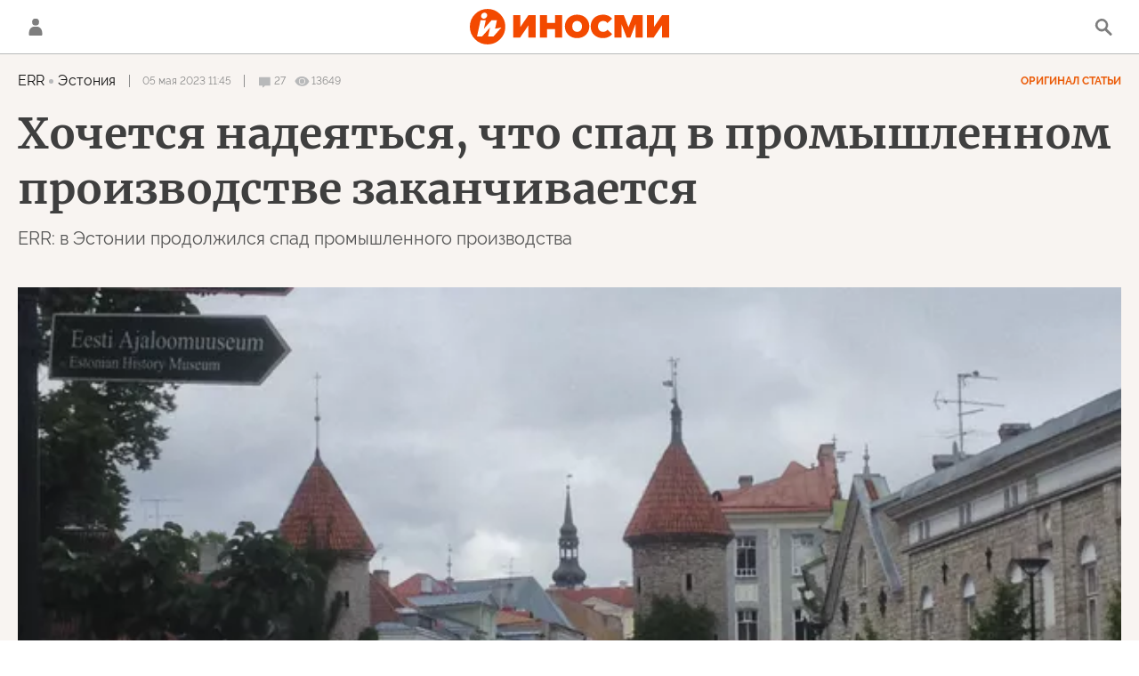

--- FILE ---
content_type: text/html; charset=utf-8
request_url: https://inosmi.ru/services/dynamics/20230505/262729899.html
body_size: 12173
content:
<div data-id="262729899" data-type="article" data-date="" data-chat-show="" data-chat-is-expired="1" data-remove-fat="0" data-adv-project="0"><div class="recommend" data-algorithm="" data-article-id="262729899"><div class="layout-article__over"><div class="layout-article__main"><div class="layout-article__600-align"><div class="recommend__title">
                                Рекомендуем
                                <div class="recommend__nav"><a class="recommend__nav-prev"><svg class="svg-icon"><use xmlns:xlink="http://www.w3.org/1999/xlink" xlink:href="#icon-left_single"></use></svg></a><div class="recommend__counter"></div><a class="recommend__nav-next"><svg class="svg-icon"><use xmlns:xlink="http://www.w3.org/1999/xlink" xlink:href="#icon-right_single"></use></svg></a></div></div></div></div></div><div class="recommend__set" data-origin-count="15"><div class="recommend__item" data-position="1" data-article-id="276734556" data-autofill="1"><div class="recommend__item-article" style="background: rgb(34,34,34)"><div class="recommend__item-image"><img media-type="ar4x3" data-crop-ratio="0.75" data-crop-width="360" data-crop-height="270" data-source-sid="rian_photo" alt="Ситуация в сирийском Африне" title="Ситуация в сирийском Африне" class=" lazyload" src="data:image/svg+xml,%3Csvg%20xmlns=%22http://www.w3.org/2000/svg%22%20width=%22360%22%20height=%22270%22%3E%3C/svg%3E%0A%20%20%20%20%20%20%20%20%20%20%20%20%20%20%20%20" data-src="https://cdnn1.inosmi.ru/img/24606/11/246061199_32:0:2763:2048_360x0_80_0_0_0a5c940d20b84e177f51f9d9cc06db2b.jpg"><div class="recommend__item-image-fade" style="border-color: rgb(34,34,34);                                     background-image: -webkit-gradient(linear, left top, left bottom, from(rgba(34,34,34,0)), to(rgba(34,34,34,1)));                                     background-image: -webkit-linear-gradient(rgba(34,34,34,0), rgba(34,34,34,1));                                     background-image: -moz-linear-gradient(rgba(34,34,34,0), rgba(34,34,34,1));                                     background-image: linear-gradient(rgba(34,34,34,0), rgba(34,34,34,1));"></div></div><a class="recommend__item-title" href="/20260121/siriya-276734556.html"><span>Почему США не придут на помощь своему давнему союзнику в Сирии</span></a></div></div><div class="recommend__item" data-position="2" data-article-id="276735216" data-autofill="2" data-has-banner="true"><div class="recommend__item-article" style="background: rgb(68,77,200)"><div class="recommend__item-image"><img media-type="ar4x3" data-crop-ratio="0.75" data-crop-width="360" data-crop-height="270" data-source-sid="reuters_photo" alt="Президент США Дональд Трамп выступает на ВЭФ в Давосе, Швейцария" title="Президент США Дональд Трамп выступает на ВЭФ в Давосе, Швейцария" class=" lazyload" src="data:image/svg+xml,%3Csvg%20xmlns=%22http://www.w3.org/2000/svg%22%20width=%22360%22%20height=%22270%22%3E%3C/svg%3E%0A%20%20%20%20%20%20%20%20%20%20%20%20%20%20%20%20" data-src="https://cdnn1.inosmi.ru/img/07ea/01/15/276733953_110:0:2841:2048_360x0_80_0_0_a418b82b6d8d495f8e852ef2747e7ea6.jpg"><div class="recommend__item-image-fade" style="border-color: rgb(68,77,200);                                     background-image: -webkit-gradient(linear, left top, left bottom, from(rgba(68,77,200,0)), to(rgba(68,77,200,1)));                                     background-image: -webkit-linear-gradient(rgba(68,77,200,0), rgba(68,77,200,1));                                     background-image: -moz-linear-gradient(rgba(68,77,200,0), rgba(68,77,200,1));                                     background-image: linear-gradient(rgba(68,77,200,0), rgba(68,77,200,1));"></div></div><a class="recommend__item-title" href="/20260121/tramp-276735216.html"><span>Мировые СМИ о выступлении Дональда Трампа в Давосе</span></a></div><aside><div class="recommend__item-banner"><div class="banner m-no-indent m-article-desktop" data-position="article_desktop_slider-1" data-changed-id="recommend_desktop_pos_1_262729899"><div class="banner__content"></div></div><div class="banner m-no-indent m-article-mobile" data-position="article_mobile_slider-1" data-changed-id="recommend_mobile_pos_1_262729899"><div class="banner__content"></div></div></div></aside></div><div class="recommend__item" data-position="3" data-article-id="276732517" data-autofill="3"><div class="recommend__item-article" style="background: rgb(34,34,34)"><div class="recommend__item-image"><img media-type="ar4x3" data-crop-ratio="0.75" data-crop-width="360" data-crop-height="270" data-source-sid="rian_photo" alt="Флаг Соединённых Штатов Америки" title="Флаг Соединённых Штатов Америки" class=" lazyload" src="data:image/svg+xml,%3Csvg%20xmlns=%22http://www.w3.org/2000/svg%22%20width=%22360%22%20height=%22270%22%3E%3C/svg%3E%0A%20%20%20%20%20%20%20%20%20%20%20%20%20%20%20%20" data-src="https://cdnn1.inosmi.ru/img/25073/26/250732640_237:0:2968:2048_360x0_80_0_0_ca83daa9ca2b0a743baf7fe02cf0b349.jpg"><div class="recommend__item-image-fade" style="border-color: rgb(34,34,34);                                     background-image: -webkit-gradient(linear, left top, left bottom, from(rgba(34,34,34,0)), to(rgba(34,34,34,1)));                                     background-image: -webkit-linear-gradient(rgba(34,34,34,0), rgba(34,34,34,1));                                     background-image: -moz-linear-gradient(rgba(34,34,34,0), rgba(34,34,34,1));                                     background-image: linear-gradient(rgba(34,34,34,0), rgba(34,34,34,1));"></div></div><a class="recommend__item-title" href="/20260121/nato-276732517.html"><span>НАТО находится в вечном кризисе — и лишь чудом продержалась так долго</span></a></div></div><div class="recommend__item" data-position="4" data-article-id="276731011" data-autofill="4"><div class="recommend__item-article" style="background: rgb(116,92,96)"><div class="recommend__item-image"><img media-type="ar4x3" data-crop-ratio="0.75" data-crop-width="360" data-crop-height="270" data-source-sid="ap_photo" alt="Премьер-министр Польши Дональд Туск" title="Премьер-министр Польши Дональд Туск" class=" lazyload" src="data:image/svg+xml,%3Csvg%20xmlns=%22http://www.w3.org/2000/svg%22%20width=%22360%22%20height=%22270%22%3E%3C/svg%3E%0A%20%20%20%20%20%20%20%20%20%20%20%20%20%20%20%20" data-src="https://cdnn1.inosmi.ru/img/07e9/09/0a/274618088_268:0:2412:1608_360x0_80_0_0_3be5a41eda5726191dccd1905b0f5b4c.jpg"><div class="recommend__item-image-fade" style="border-color: rgb(116,92,96);                                     background-image: -webkit-gradient(linear, left top, left bottom, from(rgba(116,92,96,0)), to(rgba(116,92,96,1)));                                     background-image: -webkit-linear-gradient(rgba(116,92,96,0), rgba(116,92,96,1));                                     background-image: -moz-linear-gradient(rgba(116,92,96,0), rgba(116,92,96,1));                                     background-image: linear-gradient(rgba(116,92,96,0), rgba(116,92,96,1));"></div></div><a class="recommend__item-title" href="/20260121/tusk-276731011.html"><span>Туск обратился к Европе. "Признак слабости"</span></a></div></div><div class="recommend__item" data-position="5" data-article-id="276733206" data-autofill="5"><div class="recommend__item-article" style="background: rgb(101,141,231)"><div class="recommend__item-image"><img media-type="ar4x3" data-crop-ratio="0.75" data-crop-width="360" data-crop-height="270" data-source-sid="ap_photo" alt="Президент США Дональд Трамп выступает на ВЭФ в Давосе, Швейцария" title="Президент США Дональд Трамп выступает на ВЭФ в Давосе, Швейцария" class=" lazyload" src="data:image/svg+xml,%3Csvg%20xmlns=%22http://www.w3.org/2000/svg%22%20width=%22360%22%20height=%22270%22%3E%3C/svg%3E%0A%20%20%20%20%20%20%20%20%20%20%20%20%20%20%20%20" data-src="https://cdnn1.inosmi.ru/img/07ea/01/15/276730403_104:0:2835:2048_360x0_80_0_0_80f03d5a3028c841982341e71f816189.jpg"><div class="recommend__item-image-fade" style="border-color: rgb(101,141,231);                                     background-image: -webkit-gradient(linear, left top, left bottom, from(rgba(101,141,231,0)), to(rgba(101,141,231,1)));                                     background-image: -webkit-linear-gradient(rgba(101,141,231,0), rgba(101,141,231,1));                                     background-image: -moz-linear-gradient(rgba(101,141,231,0), rgba(101,141,231,1));                                     background-image: linear-gradient(rgba(101,141,231,0), rgba(101,141,231,1));"></div></div><a class="recommend__item-title" href="/20260121/tramp-276733206.html"><span>Трамп заявляет мировым лидерам: "Европа движется в неправильном направлении"</span></a></div></div><div class="recommend__item" data-position="6" data-article-id="276730849" data-autofill="6"><div class="recommend__item-article" style="background: rgb(73,85,100)"><div class="recommend__item-image"><img media-type="ar4x3" data-crop-ratio="0.75" data-crop-width="360" data-crop-height="270" data-source-sid="rian_photo" alt="Московский Кремль" title="Московский Кремль" class=" lazyload" src="data:image/svg+xml,%3Csvg%20xmlns=%22http://www.w3.org/2000/svg%22%20width=%22360%22%20height=%22270%22%3E%3C/svg%3E%0A%20%20%20%20%20%20%20%20%20%20%20%20%20%20%20%20" data-src="https://cdnn1.inosmi.ru/img/07e9/0c/0a/276078280_395:0:3126:2048_360x0_80_0_0_3fafc80d023b4e20200df76a49664be1.jpg"><div class="recommend__item-image-fade" style="border-color: rgb(73,85,100);                                     background-image: -webkit-gradient(linear, left top, left bottom, from(rgba(73,85,100,0)), to(rgba(73,85,100,1)));                                     background-image: -webkit-linear-gradient(rgba(73,85,100,0), rgba(73,85,100,1));                                     background-image: -moz-linear-gradient(rgba(73,85,100,0), rgba(73,85,100,1));                                     background-image: linear-gradient(rgba(73,85,100,0), rgba(73,85,100,1));"></div></div><a class="recommend__item-title" href="/20260121/aktivy-276730849.html"><span>ЕС "законно" присвоил активы? Ответ Путина безжалостен</span></a></div></div><div class="recommend__item" data-position="7" data-article-id="276731973" data-autofill="7"><div class="recommend__item-article" style="background: rgb(120,142,155)"><div class="recommend__item-image"><img media-type="ar4x3" data-crop-ratio="0.75" data-crop-width="360" data-crop-height="270" data-source-sid="ap_photo" alt="Прохожий в Хельсинки, Финляндия" title="Прохожий в Хельсинки, Финляндия" class=" lazyload" src="data:image/svg+xml,%3Csvg%20xmlns=%22http://www.w3.org/2000/svg%22%20width=%22360%22%20height=%22270%22%3E%3C/svg%3E%0A%20%20%20%20%20%20%20%20%20%20%20%20%20%20%20%20" data-src="https://cdnn1.inosmi.ru/img/07e6/07/1c/255225631_219:0:2950:2048_360x0_80_0_0_6676e7b15e39c1750469c9e5f59ace9c.jpg"><div class="recommend__item-image-fade" style="border-color: rgb(120,142,155);                                     background-image: -webkit-gradient(linear, left top, left bottom, from(rgba(120,142,155,0)), to(rgba(120,142,155,1)));                                     background-image: -webkit-linear-gradient(rgba(120,142,155,0), rgba(120,142,155,1));                                     background-image: -moz-linear-gradient(rgba(120,142,155,0), rgba(120,142,155,1));                                     background-image: linear-gradient(rgba(120,142,155,0), rgba(120,142,155,1));"></div></div><a class="recommend__item-title" href="/20260121/finlyandiya-276731973.html"><span>Будущее под угрозой: две трети жителей Финляндии не верят, что их дети будут жить лучше них</span></a></div></div><div class="recommend__item" data-position="8" data-article-id="276732225" data-autofill="8"><div class="recommend__item-article" style="background: rgb(78,91,199)"><div class="recommend__item-image"><img media-type="ar4x3" data-crop-ratio="0.75" data-crop-width="360" data-crop-height="270" data-source-sid="reuters_photo" alt="Президент США Дональд Трамп выступает на ВЭФ в Давосе, Швейцария" title="Президент США Дональд Трамп выступает на ВЭФ в Давосе, Швейцария" class=" lazyload" src="data:image/svg+xml,%3Csvg%20xmlns=%22http://www.w3.org/2000/svg%22%20width=%22360%22%20height=%22270%22%3E%3C/svg%3E%0A%20%20%20%20%20%20%20%20%20%20%20%20%20%20%20%20" data-src="https://cdnn1.inosmi.ru/img/07ea/01/15/276729711_93:0:2824:2048_360x0_80_0_0_dff2b8900064a644f925b78ad7cfa13f.jpg"><div class="recommend__item-image-fade" style="border-color: rgb(78,91,199);                                     background-image: -webkit-gradient(linear, left top, left bottom, from(rgba(78,91,199,0)), to(rgba(78,91,199,1)));                                     background-image: -webkit-linear-gradient(rgba(78,91,199,0), rgba(78,91,199,1));                                     background-image: -moz-linear-gradient(rgba(78,91,199,0), rgba(78,91,199,1));                                     background-image: linear-gradient(rgba(78,91,199,0), rgba(78,91,199,1));"></div></div><a class="recommend__item-title" href="/20260121/davos-276732225.html"><span>Трамп о захвате Гренландии и новом страшном оружии США</span></a></div></div><div class="recommend__item" data-position="9" data-article-id="276722150" data-autofill="9"><div class="recommend__item-article" style="background: rgb(90,116,157)"><div class="recommend__item-image"><img media-type="ar4x3" data-crop-ratio="0.75" data-crop-width="360" data-crop-height="270" data-source-sid="rian_photo" alt="Пресс-конференция министра иностранных дел России Сергея Лаврова" title="Пресс-конференция министра иностранных дел России Сергея Лаврова" class=" lazyload" src="data:image/svg+xml,%3Csvg%20xmlns=%22http://www.w3.org/2000/svg%22%20width=%22360%22%20height=%22270%22%3E%3C/svg%3E%0A%20%20%20%20%20%20%20%20%20%20%20%20%20%20%20%20" data-src="https://cdnn1.inosmi.ru/img/07ea/01/15/276722001_188:0:2917:2047_360x0_80_0_0_92a65e3bd1b07945ef7d0ad633d51423.jpg"><div class="recommend__item-image-fade" style="border-color: rgb(90,116,157);                                     background-image: -webkit-gradient(linear, left top, left bottom, from(rgba(90,116,157,0)), to(rgba(90,116,157,1)));                                     background-image: -webkit-linear-gradient(rgba(90,116,157,0), rgba(90,116,157,1));                                     background-image: -moz-linear-gradient(rgba(90,116,157,0), rgba(90,116,157,1));                                     background-image: linear-gradient(rgba(90,116,157,0), rgba(90,116,157,1));"></div></div><a class="recommend__item-title" href="/20260121/lavrov-276722150.html"><span>О чем молчит Лавров. Министр иностранных дел России дает объяснения</span></a></div></div><div class="recommend__item" data-position="10" data-article-id="276730085" data-autofill="10"><div class="recommend__item-article" style="background: rgb(118,125,131)"><div class="recommend__item-image"><img media-type="ar4x3" data-crop-ratio="0.75" data-crop-width="360" data-crop-height="270" data-source-sid="" alt="Закат Европы вручную" title="Закат Европы вручную" class=" lazyload" src="data:image/svg+xml,%3Csvg%20xmlns=%22http://www.w3.org/2000/svg%22%20width=%22360%22%20height=%22270%22%3E%3C/svg%3E%0A%20%20%20%20%20%20%20%20%20%20%20%20%20%20%20%20" data-src="https://cdnn1.inosmi.ru/img/07ea/01/15/276729861_148:0:1052:678_360x0_80_0_0_a9498c0212e9cfa22008777b7c3b931c.jpg"><div class="recommend__item-image-fade" style="border-color: rgb(118,125,131);                                     background-image: -webkit-gradient(linear, left top, left bottom, from(rgba(118,125,131,0)), to(rgba(118,125,131,1)));                                     background-image: -webkit-linear-gradient(rgba(118,125,131,0), rgba(118,125,131,1));                                     background-image: -moz-linear-gradient(rgba(118,125,131,0), rgba(118,125,131,1));                                     background-image: linear-gradient(rgba(118,125,131,0), rgba(118,125,131,1));"></div></div><a class="recommend__item-title" href="/20260121/evrosoyuz-276730085.html"><span>Закат Европы вручную. России выгоден любой из трех сценариев развала Евросоюза и НАТО</span></a></div></div><div class="recommend__item" data-position="11" data-article-id="276726689" data-autofill="11"><div class="recommend__item-article" style="background: rgb(73,69,73)"><div class="recommend__item-image"><img media-type="ar4x3" data-crop-ratio="0.75" data-crop-width="360" data-crop-height="270" data-source-sid="rian_photo" alt="Жители Токио" title="Жители Токио" class=" lazyload" src="data:image/svg+xml,%3Csvg%20xmlns=%22http://www.w3.org/2000/svg%22%20width=%22360%22%20height=%22270%22%3E%3C/svg%3E%0A%20%20%20%20%20%20%20%20%20%20%20%20%20%20%20%20" data-src="https://cdnn1.inosmi.ru/img/07e9/0a/03/274982780_159:0:2888:2047_360x0_80_0_0_4449f260e9e335306e167d20a50be414.jpg"><div class="recommend__item-image-fade" style="border-color: rgb(73,69,73);                                     background-image: -webkit-gradient(linear, left top, left bottom, from(rgba(73,69,73,0)), to(rgba(73,69,73,1)));                                     background-image: -webkit-linear-gradient(rgba(73,69,73,0), rgba(73,69,73,1));                                     background-image: -moz-linear-gradient(rgba(73,69,73,0), rgba(73,69,73,1));                                     background-image: linear-gradient(rgba(73,69,73,0), rgba(73,69,73,1));"></div></div><a class="recommend__item-title" href="/20260121/lavrov-276726689.html"><span>Российский министр иностранных дел раскритиковал укрепление обороноспособности Японии, зато высоко оценил культурные инициативы</span></a></div></div><div class="recommend__item" data-position="12" data-article-id="276729358" data-autofill="12"><div class="recommend__item-article" style="background: rgb(57,83,139)"><div class="recommend__item-image"><img media-type="ar4x3" data-crop-ratio="0.75" data-crop-width="360" data-crop-height="270" data-source-sid="ap_photo" alt="Президент США Дональд Трамп на саммите НАТО" title="Президент США Дональд Трамп на саммите НАТО" class=" lazyload" src="data:image/svg+xml,%3Csvg%20xmlns=%22http://www.w3.org/2000/svg%22%20width=%22360%22%20height=%22270%22%3E%3C/svg%3E%0A%20%20%20%20%20%20%20%20%20%20%20%20%20%20%20%20" data-src="https://cdnn1.inosmi.ru/img/07e9/06/19/273555940_341:0:3072:2048_360x0_80_0_0_5d5632dd0d7d1fb095f0cff6d58e465d.jpg"><div class="recommend__item-image-fade" style="border-color: rgb(57,83,139);                                     background-image: -webkit-gradient(linear, left top, left bottom, from(rgba(57,83,139,0)), to(rgba(57,83,139,1)));                                     background-image: -webkit-linear-gradient(rgba(57,83,139,0), rgba(57,83,139,1));                                     background-image: -moz-linear-gradient(rgba(57,83,139,0), rgba(57,83,139,1));                                     background-image: linear-gradient(rgba(57,83,139,0), rgba(57,83,139,1));"></div></div><a class="recommend__item-title" href="/20260121/nato-276729358.html"><span>Пентагон сокращает американское участие в ряде консультативных групп НАТО</span></a></div></div><div class="recommend__item" data-position="13" data-article-id="276727927" data-autofill="13"><div class="recommend__item-article" style="background: rgb(123,80,70)"><div class="recommend__item-image"><img media-type="ar4x3" data-crop-ratio="0.75" data-crop-width="360" data-crop-height="270" data-source-sid="reuters_photo" alt="Премьер-министр Канады Марк Карни" title="Премьер-министр Канады Марк Карни" class=" lazyload" src="data:image/svg+xml,%3Csvg%20xmlns=%22http://www.w3.org/2000/svg%22%20width=%22360%22%20height=%22270%22%3E%3C/svg%3E%0A%20%20%20%20%20%20%20%20%20%20%20%20%20%20%20%20" data-src="https://cdnn1.inosmi.ru/img/07ea/01/15/276727227_198:0:2929:2048_360x0_80_0_0_947e89f16862f05b6ce9b0e0bcf290b7.jpg"><div class="recommend__item-image-fade" style="border-color: rgb(123,80,70);                                     background-image: -webkit-gradient(linear, left top, left bottom, from(rgba(123,80,70,0)), to(rgba(123,80,70,1)));                                     background-image: -webkit-linear-gradient(rgba(123,80,70,0), rgba(123,80,70,1));                                     background-image: -moz-linear-gradient(rgba(123,80,70,0), rgba(123,80,70,1));                                     background-image: linear-gradient(rgba(123,80,70,0), rgba(123,80,70,1));"></div></div><a class="recommend__item-title" href="/20260121/mirovoy-poryadok-276727927.html"><span>Полный текст речи Марка Карни о средних державах, ориентирующихся в быстро меняющемся мире</span></a></div></div><div class="recommend__item" data-position="14" data-article-id="276724323" data-autofill="14"><div class="recommend__item-article" style="background: rgb(96,89,87)"><div class="recommend__item-image"><img media-type="ar4x3" data-crop-ratio="0.75" data-crop-width="360" data-crop-height="270" data-source-sid="rian_photo" alt="Боевая работа РСЗО Град группировки Центр" title="Боевая работа РСЗО Град группировки Центр" class=" lazyload" src="data:image/svg+xml,%3Csvg%20xmlns=%22http://www.w3.org/2000/svg%22%20width=%22360%22%20height=%22270%22%3E%3C/svg%3E%0A%20%20%20%20%20%20%20%20%20%20%20%20%20%20%20%20" data-src="https://cdnn1.inosmi.ru/img/07e9/0a/14/275251473_213:0:2944:2048_360x0_80_0_0_8603e18242a59c49ea1f1870868af5fa.jpg"><div class="recommend__item-image-fade" style="border-color: rgb(96,89,87);                                     background-image: -webkit-gradient(linear, left top, left bottom, from(rgba(96,89,87,0)), to(rgba(96,89,87,1)));                                     background-image: -webkit-linear-gradient(rgba(96,89,87,0), rgba(96,89,87,1));                                     background-image: -moz-linear-gradient(rgba(96,89,87,0), rgba(96,89,87,1));                                     background-image: linear-gradient(rgba(96,89,87,0), rgba(96,89,87,1));"></div></div><a class="recommend__item-title" href="/20260121/bpla-276724323.html"><span>Россия выводит из строя HIMARS с помощью Starlink и искусственного интеллекта </span></a></div></div><div class="recommend__item" data-position="15" data-article-id="276723540" data-autofill="15"><div class="recommend__item-article" style="background: rgb(94,115,215)"><div class="recommend__item-image"><img media-type="ar4x3" data-crop-ratio="0.75" data-crop-width="360" data-crop-height="270" data-source-sid="ap_photo" alt="Президент Европейской комиссии Урсула фон дер Ляйен выступает на ВЭФ в Давосе, Швейцария" title="Президент Европейской комиссии Урсула фон дер Ляйен выступает на ВЭФ в Давосе, Швейцария" class=" lazyload" src="data:image/svg+xml,%3Csvg%20xmlns=%22http://www.w3.org/2000/svg%22%20width=%22360%22%20height=%22270%22%3E%3C/svg%3E%0A%20%20%20%20%20%20%20%20%20%20%20%20%20%20%20%20" data-src="https://cdnn1.inosmi.ru/img/07ea/01/15/276730571_13:0:2744:2048_360x0_80_0_0_2a2b786ad6088061a71f037d20d73cbe.jpg"><div class="recommend__item-image-fade" style="border-color: rgb(94,115,215);                                     background-image: -webkit-gradient(linear, left top, left bottom, from(rgba(94,115,215,0)), to(rgba(94,115,215,1)));                                     background-image: -webkit-linear-gradient(rgba(94,115,215,0), rgba(94,115,215,1));                                     background-image: -moz-linear-gradient(rgba(94,115,215,0), rgba(94,115,215,1));                                     background-image: linear-gradient(rgba(94,115,215,0), rgba(94,115,215,1));"></div></div><a class="recommend__item-title" href="/20260121/fon-der-lyayen-276723540.html"><span>ВЭФ в Давосе. Китай или ЕС: кто сможет справиться с Трампом?</span></a></div></div></div></div><span class="statistic"><span class="statistic__item m-comments js__toggle-chat-article" data-article-id="262729899"><i><svg class="svg-icon"><use xmlns:xlink="http://www.w3.org/1999/xlink" xlink:href="#icon-comment_small"></use></svg></i><span>27</span></span><span class="statistic__item m-views" data-article-id="262729899"><i><svg class="svg-icon"><use xmlns:xlink="http://www.w3.org/1999/xlink" xlink:href="#icon-views_small"></use></svg></i><span>13649</span></span></span><div class="article__userbar-table"><div class="article__userbar-item m-emoji"><div class="article__userbar-emoji"><div class="emoji" data-id="262729899"><a href="#" data-type="s1" data-title="Нравится" data-id="262729899" class="emoji-item m-type-s1 m-active"><i><svg class="svg-icon"><use xmlns:xlink="http://www.w3.org/1999/xlink" xlink:href="#like"></use></svg></i><span class="m-value">157</span></a><a href="#" class="emoji-item m-type-s6 m-active" data-type="s6" data-title="Не нравится" data-id="262729899"><i><svg class="svg-icon"><use xmlns:xlink="http://www.w3.org/1999/xlink" xlink:href="#dislike"></use></svg></i><span class="m-value">1</span></a><a href="#" class="emoji-item m-type-s2 m-active" data-type="s2" data-title="Ха-Ха" data-id="262729899"><i><svg class="svg-icon"><use xmlns:xlink="http://www.w3.org/1999/xlink" xlink:href="#haha"></use></svg></i><span class="m-value">190</span></a><a href="#" class="emoji-item m-type-s3 m-active" data-type="s3" data-title="Удивительно" data-id="262729899"><i><svg class="svg-icon"><use xmlns:xlink="http://www.w3.org/1999/xlink" xlink:href="#wow"></use></svg></i><span class="m-value">7</span></a><a href="#" class="emoji-item m-type-s4 m-active" data-type="s4" data-title="Грустно" data-id="262729899"><i><svg class="svg-icon"><use xmlns:xlink="http://www.w3.org/1999/xlink" xlink:href="#sad"></use></svg></i><span class="m-value">1</span></a><a href="#" class="emoji-item m-type-s5 m-active" data-type="s5" data-title="Возмутительно" data-id="262729899"><i><svg class="svg-icon"><use xmlns:xlink="http://www.w3.org/1999/xlink" xlink:href="#angry"></use></svg></i><span class="m-value">3</span></a></div></div></div></div><div class="comments"><div class="comments__header"><div class="comments__title">Обсуждение<div class="comments__total">
                            Комментариев:
                            27</div></div><a class="comments__rules" href="/docs/comments.html" target="_blank">Правила</a></div><div class="comments__content"><div class="comments__top"><div class="comments__expired">
			
                Эта статья опубликована более, чем 24 часа назад, а значит, она недоступна для комментирования. Новые материалы вы можете найти на <a href="/">главной странице</a>.
			
		</div></div><div class="comments__list" itemscope="" itemtype="http://schema.org/UserComments"><div class="comments__item" data-id="6454c450e7a1b69a50b69ff4" data-user_id="61c2f678c610acec3b73cde9" data-article_id="262729899"><div class="comments__item-header"><div class="comments__item-image"><svg viewbox="0 0 100 100" class="avatar"><rect x="0" y="0" width="100" height="100" fill="url(#avatar_8)"></rect><text fill="#ffffff" font-size="45" font-family="Raleway" y="65" transform="translate(50)"><tspan x="0" text-anchor="middle">g</tspan></text></svg></div><div class="comments__item-name">gogi2626</div><div class="comments__item-date">5 мая 2023, 11:54</div><div class="comments__item-likes"><span class="m-count">63</span><span class="m-like" data-code="s1"></span><span class="m-dislike" data-code="s4"></span></div></div><div class="comments__item-body">Потерпи, дорогая, уже недолго осталось!</div><div class="comments__item-footer"><div class="comments__item-more"><svg class="svg-icon"><use xmlns:xlink="http://www.w3.org/1999/xlink" xlink:href="#icon-more"></use></svg></div><a class="comments__btn-expand">Раскрыть ветку</a></div></div><div class="comments__item-branch"><div class="comments__item" data-id="6455040329c4cb014463d28a" data-user_id="564c2433412ebc1f22e578f3" data-article_id="262729899"><div class="comments__item-header"><div class="comments__item-image"><img src="https://cdnn1.inosmi.ru/userpic/564c2433412ebc1f22e578f3_vkontakte.png?1519306702" alt=""></div><div class="comments__item-name">DimanDiman</div><div class="comments__item-date">5 мая 2023, 16:26</div><div class="comments__item-likes"><span class="m-count">15</span><span class="m-like" data-code="s1"></span><span class="m-dislike" data-code="s4"></span></div></div><div class="comments__item-body">gogi2626, "- Когда  при нем  душили его  любимую жену,  он стоял возле да уговаривал: потерпи, может быть все обойдется!" (с) :)</div><div class="comments__item-footer"><div class="comments__item-more"><svg class="svg-icon"><use xmlns:xlink="http://www.w3.org/1999/xlink" xlink:href="#icon-more"></use></svg></div></div></div></div><div class="comments__item" data-id="6454cb44c610acbd0bccc4e4" data-user_id="564c23a0412ebc1f22e37888" data-article_id="262729899"><div class="comments__item-header"><div class="comments__item-image"><svg viewbox="0 0 100 100" class="avatar"><rect x="0" y="0" width="100" height="100" fill="url(#avatar_4)"></rect><text fill="#ffffff" font-size="45" font-family="Raleway" y="65" transform="translate(50)"><tspan x="0" text-anchor="middle">т</tspan></text></svg></div><div class="comments__item-name">т-34</div><div class="comments__item-date">5 мая 2023, 12:24</div><div class="comments__item-likes"><span class="m-count">72</span><span class="m-like" data-code="s1"></span><span class="m-dislike" data-code="s4"></span></div></div><div class="comments__item-body">" В сфере услуг дела идут довольно хорошо" - ну еще бы. Столько американских солдат эстонским девушкам нужно обслужить</div><div class="comments__item-footer"><div class="comments__item-more"><svg class="svg-icon"><use xmlns:xlink="http://www.w3.org/1999/xlink" xlink:href="#icon-more"></use></svg></div></div></div><div class="comments__item" data-id="6454ccd6e7a1b6087ab69ff4" data-user_id="5a65be97c610acf47d76750c" data-article_id="262729899"><div class="comments__item-header"><div class="comments__item-image"><svg viewbox="0 0 100 100" class="avatar"><rect x="0" y="0" width="100" height="100" fill="url(#avatar_8)"></rect><text fill="#ffffff" font-size="45" font-family="Raleway" y="65" transform="translate(50)"><tspan x="0" text-anchor="middle">k</tspan></text></svg></div><div class="comments__item-name">klara721</div><div class="comments__item-date">5 мая 2023, 12:31</div><div class="comments__item-likes"><span class="m-count">62</span><span class="m-like" data-code="s1"></span><span class="m-dislike" data-code="s4"></span></div></div><div class="comments__item-body">Запишем на манжете: план Байдена по деиндустриализации Европы работает успешно. :))</div><div class="comments__item-footer"><div class="comments__item-more"><svg class="svg-icon"><use xmlns:xlink="http://www.w3.org/1999/xlink" xlink:href="#icon-more"></use></svg></div></div></div><div class="comments__item" data-id="6454d07de7a1b62835b69ff4" data-user_id="62ab4062c610ac941a744f60" data-article_id="262729899"><div class="comments__item-header"><div class="comments__item-image"><img src="https://cdnn1.inosmi.ru/userpic/62ab4062c610ac941a744f60.png?1669159642" alt=""></div><div class="comments__item-name">Исаак Арчибальдович Фишман</div><div class="comments__item-date">5 мая 2023, 12:46</div><div class="comments__item-likes"><span class="m-count">-10</span><span class="m-like" data-code="s1"></span><span class="m-dislike" data-code="s4"></span></div></div><div class="comments__item-body">Эстония после 1991 года провела реституцию к временному срезу 1940-го. И на этом полпути остановилась. Не было и не предвидится никаких даже рассмотрений эст.властями условий и выгод от привлечения потомков эст.национализации 1920-го!? Волею судеб я лично знаком с одним оч.хор.программистом из Blue Origin. Он русский еврей, но с добавками еще множества вост.-европ.кровей (может, и чухонской=эстонской сегодня, я не знаю). Он работает с ПО систем косм.жизнеобеспечения. Его рус.предки до рус.революци владели как в России, так и в современной Эстонии целым рядом предприятий и поместий. Он мне говорил, что один его дальн.родич по рос.гос.программе восстановления историч.усадеб выкупил руины одного из тех поместий и восстанавливает его. Он же, этот мой приятель, боится рос.режима - в Россию вкладываться боится. А вот в Эстонию мог бы. И даже привлек бы инвестиции его работодателя - Джеффа Безоса той компании Blue Origin для производства оборудования в Эстони. Но Эстонское правительство не стало даже отвечать на запрос этого моего приятеля. Посыпать голову пеплом, культивировать русофобию эстонским властям, оказывается, проще. Нежели думать. Этот случай о многом говорит, согласитесь.</div><div class="comments__item-footer"><div class="comments__item-more"><svg class="svg-icon"><use xmlns:xlink="http://www.w3.org/1999/xlink" xlink:href="#icon-more"></use></svg></div><a class="comments__btn-expand">Раскрыть ветку</a></div></div><div class="comments__item-branch"><div class="comments__item" data-id="6454d9380833c1b10e60b1cf" data-user_id="60810e03c610ac695fe9bd2e" data-article_id="262729899"><div class="comments__item-header"><div class="comments__item-image"><svg viewbox="0 0 100 100" class="avatar"><rect x="0" y="0" width="100" height="100" fill="url(#avatar_13)"></rect><text fill="#ffffff" font-size="45" font-family="Raleway" y="65" transform="translate(50)"><tspan x="0" text-anchor="middle">e</tspan></text></svg></div><div class="comments__item-name">eugene.ardaev</div><div class="comments__item-date">5 мая 2023, 13:23</div><div class="comments__item-likes"><span class="m-count">31</span><span class="m-like" data-code="s1"></span><span class="m-dislike" data-code="s4"></span></div></div><div class="comments__item-body">Исаак Арчибальдович Фишман, Это человек очень наивный еврей. Он делал ошибку, пытаясь вложиться в нацистскую страну. Даже если бы у него получилось, неизвестно, что было бы потом.</div><div class="comments__item-footer"><div class="comments__item-more"><svg class="svg-icon"><use xmlns:xlink="http://www.w3.org/1999/xlink" xlink:href="#icon-more"></use></svg></div></div></div><div class="comments__item-branch"><div class="comments__item" data-id="6455002529c4cb1c0663d28b" data-user_id="62ab4062c610ac941a744f60" data-article_id="262729899"><div class="comments__item-header"><div class="comments__item-image"><img src="https://cdnn1.inosmi.ru/userpic/62ab4062c610ac941a744f60.png?1669159642" alt=""></div><div class="comments__item-name">Исаак Арчибальдович Фишман</div><div class="comments__item-date">5 мая 2023, 16:09</div><div class="comments__item-likes"><span class="m-count">4</span><span class="m-like" data-code="s1"></span><span class="m-dislike" data-code="s4"></span></div></div><div class="comments__item-body">eugene.ardaev, согласен</div><div class="comments__item-footer"><div class="comments__item-more"><svg class="svg-icon"><use xmlns:xlink="http://www.w3.org/1999/xlink" xlink:href="#icon-more"></use></svg></div></div></div></div><div class="comments__item" data-id="6454ea2d0833c1af0560b1cf" data-user_id="564c23dd412ebc1f22e44fcc" data-article_id="262729899"><div class="comments__item-header"><div class="comments__item-image"><svg viewbox="0 0 100 100" class="avatar"><rect x="0" y="0" width="100" height="100" fill="url(#avatar_8)"></rect><text fill="#ffffff" font-size="45" font-family="Raleway" y="65" transform="translate(50)"><tspan x="0" text-anchor="middle">K</tspan></text></svg></div><div class="comments__item-name">Kiriehka</div><div class="comments__item-date">5 мая 2023, 14:36</div><div class="comments__item-likes"><span class="m-count">19</span><span class="m-like" data-code="s1"></span><span class="m-dislike" data-code="s4"></span></div></div><div class="comments__item-body">Исаак Арчибальдович Фишман, уже же вкладывались. А потом был создан Вайвара, Эстония в 1943 году как лагерь для советских военнопленных, примерно в 20 км западнее Нарвы. Среди узников, помимо евреев, были русские, поляки, чехословаки, немцы, литовцы и эстонцы. Лагерь представлял собой комплекс из 20 разных трудовых филиалов по всей Эстонии.  Только в период с 1943 по 1944 годы в лагерный комплекс Вайвара преимущественно из литовских гетто были привезены примерно 10 000 евреев.  К концу июня 1944 года умерли около 1500 евреев, еще столько же нетрудоспособных были отправлены в другие лагеря за пределами Эстонии, откуда они уже живыми не вернулись. С июля того же года началась постепенная эвакуация лагерей, которая сопровождалась массовыми казнями нетрудоспособных или тех, кого не успевали эвакуировать. 19 сентября 1944 года было совершено массовое убийство примерно 2000 евреев в лагере Клоога. История должна учить...</div><div class="comments__item-footer"><div class="comments__item-more"><svg class="svg-icon"><use xmlns:xlink="http://www.w3.org/1999/xlink" xlink:href="#icon-more"></use></svg></div></div></div><div class="comments__item-branch"><div class="comments__item" data-id="6455003b29c4cbd10b63d28a" data-user_id="62ab4062c610ac941a744f60" data-article_id="262729899"><div class="comments__item-header"><div class="comments__item-image"><img src="https://cdnn1.inosmi.ru/userpic/62ab4062c610ac941a744f60.png?1669159642" alt=""></div><div class="comments__item-name">Исаак Арчибальдович Фишман</div><div class="comments__item-date">5 мая 2023, 16:10</div><div class="comments__item-likes"><span class="m-count">5</span><span class="m-like" data-code="s1"></span><span class="m-dislike" data-code="s4"></span></div></div><div class="comments__item-body">Kiriehka, вы правы</div><div class="comments__item-footer"><div class="comments__item-more"><svg class="svg-icon"><use xmlns:xlink="http://www.w3.org/1999/xlink" xlink:href="#icon-more"></use></svg></div></div></div><div class="comments__item" data-id="645513f1e7a1b60f3fb69ff4" data-user_id="621da54629c4cb933275fed4" data-article_id="262729899"><div class="comments__item-header"><div class="comments__item-image"><img src="https://cdnn1.inosmi.ru/userpic/621da54629c4cb933275fed4_google.png?1646110023" alt=""></div><div class="comments__item-name">Ольга Платонова</div><div class="comments__item-date">5 мая 2023, 17:34</div><div class="comments__item-likes"><span class="m-count">20</span><span class="m-like" data-code="s1"></span><span class="m-dislike" data-code="s4"></span></div></div><div class="comments__item-body">Kiriehka, европейское еврейство было ликвидировано. Не Германия, но и все страны, входящие сейчас в ЕС, постарались в этом гнусном деле. Спаслись от холокоста только советские евреи.</div><div class="comments__item-footer"><div class="comments__item-more"><svg class="svg-icon"><use xmlns:xlink="http://www.w3.org/1999/xlink" xlink:href="#icon-more"></use></svg></div></div></div></div></div><div class="comments__item" data-id="6454d0ffe7a1b6a846b69ff5" data-user_id="5655c746e7a1b68b1f53ee30" data-article_id="262729899"><div class="comments__item-header"><div class="comments__item-image"><svg viewbox="0 0 100 100" class="avatar"><rect x="0" y="0" width="100" height="100" fill="url(#avatar_9)"></rect><text fill="#ffffff" font-size="45" font-family="Raleway" y="65" transform="translate(50)"><tspan x="0" text-anchor="middle">0</tspan></text></svg></div><div class="comments__item-name">0ncnjqybr</div><div class="comments__item-date">5 мая 2023, 12:48</div><div class="comments__item-likes"><span class="m-count">43</span><span class="m-like" data-code="s1"></span><span class="m-dislike" data-code="s4"></span></div></div><div class="comments__item-body">Раньше ничего не делали, а теперь делают ещё меньше!</div><div class="comments__item-footer"><div class="comments__item-more"><svg class="svg-icon"><use xmlns:xlink="http://www.w3.org/1999/xlink" xlink:href="#icon-more"></use></svg></div></div></div><div class="comments__item" data-id="6454d21fe7a1b6e010b69ff4" data-user_id="63983cdd0833c1bb6697e284" data-article_id="262729899"><div class="comments__item-header"><div class="comments__item-image"><img src="https://cdnn1.inosmi.ru/userpic/63983cdd0833c1bb6697e284_vkontakte.png?1670921437" alt=""></div><div class="comments__item-name">Вадим Ананьин</div><div class="comments__item-date">5 мая 2023, 12:53</div><div class="comments__item-likes"><span class="m-count">50</span><span class="m-like" data-code="s1"></span><span class="m-dislike" data-code="s4"></span></div></div><div class="comments__item-body">За услуги надо платить, если зарплаты нет то тогда что ? За ремонт и строительство тоже надо платить а денег опять нет. Энергетики нет - нет промышленности. Транзита нет - нет портов и жд кирдык. Вообщем и целом к 20 гг прошлого века и к бабке не ходи.</div><div class="comments__item-footer"><div class="comments__item-more"><svg class="svg-icon"><use xmlns:xlink="http://www.w3.org/1999/xlink" xlink:href="#icon-more"></use></svg></div></div></div><div class="comments__item" data-id="6454d2830833c1922f60b1d0" data-user_id="564c238d412ebc1f22e33802" data-article_id="262729899"><div class="comments__item-header"><div class="comments__item-image"><img src="https://cdnn1.inosmi.ru/userpic/564c238d412ebc1f22e33802.png?1674817220" alt=""></div><div class="comments__item-name">Нострадамус Петров</div><div class="comments__item-date">5 мая 2023, 12:55</div><div class="comments__item-likes"><span class="m-count">55</span><span class="m-like" data-code="s1"></span><span class="m-dislike" data-code="s4"></span></div></div><div class="comments__item-body">Эстония выстрелила себе в ногу. Сама, добровольно - никто не принуждал</div><div class="comments__item-footer"><div class="comments__item-more"><svg class="svg-icon"><use xmlns:xlink="http://www.w3.org/1999/xlink" xlink:href="#icon-more"></use></svg></div><a class="comments__btn-expand">Раскрыть ветку</a></div></div><div class="comments__item-branch"><div class="comments__item" data-id="645579fd0833c1102406e097" data-user_id="564c23bc412ebc1f22e3db6a" data-article_id="262729899"><div class="comments__item-header"><div class="comments__item-image"><img src="https://cdnn1.inosmi.ru/userpic/564c23bc412ebc1f22e3db6a.png?1683307355" alt=""></div><div class="comments__item-name">Старый  Скептик</div><div class="comments__item-date">6 мая 2023, 00:49</div><div class="comments__item-likes"><span class="m-count">6</span><span class="m-like" data-code="s1"></span><span class="m-dislike" data-code="s4"></span></div></div><div class="comments__item-body">Нострадамус Петров,  Я бы сказал в голову, но это был бы бессмысленный акт, сплошную кость не пробить. Так, что, да. В ногу, даже в обе.</div><div class="comments__item-footer"><div class="comments__item-more"><svg class="svg-icon"><use xmlns:xlink="http://www.w3.org/1999/xlink" xlink:href="#icon-more"></use></svg></div></div></div></div><div class="comments__item" data-id="6454d8d30833c1390660b1cf" data-user_id="60716d16c610acd85cbc091c" data-article_id="262729899"><div class="comments__item-header"><div class="comments__item-image"><img src="https://cdnn1.inosmi.ru/userpic/60716d16c610acd85cbc091c.png?1629890634" alt=""></div><div class="comments__item-name">Влад</div><div class="comments__item-date">5 мая 2023, 13:22</div><div class="comments__item-likes"><span class="m-count">33</span><span class="m-like" data-code="s1"></span><span class="m-dislike" data-code="s4"></span></div></div><div class="comments__item-body">Ну надейтесь. Что еще вам остается-то? Надежда, как известно, умирает последней...</div><div class="comments__item-footer"><div class="comments__item-more"><svg class="svg-icon"><use xmlns:xlink="http://www.w3.org/1999/xlink" xlink:href="#icon-more"></use></svg></div></div></div><div class="comments__item" data-id="6454d997c610aca05cccc4e4" data-user_id="58fb25bde7a1b6c16cab50ff" data-article_id="262729899"><div class="comments__item-header"><div class="comments__item-image"><img src="https://cdnn1.inosmi.ru/userpic/58fb25bde7a1b6c16cab50ff_vkontakte.png?1492854205" alt=""></div><div class="comments__item-name">Сергей Лебедев</div><div class="comments__item-date">5 мая 2023, 13:25</div><div class="comments__item-likes"><span class="m-count">54</span><span class="m-like" data-code="s1"></span><span class="m-dislike" data-code="s4"></span></div></div><div class="comments__item-body">Эстония, как и ее соседи по Прибалтийскому региону, могут обойтись без промышленности, сельского хозяйства, транзита и услуг. У них есть неисчерпаемый источник существования – русофобская политика. Этот товар не теряет спроса на Западе. Так что торговля политикой, которая в силу истории и географии может быть только антирусской политикой – единственная отрасль прибалтийского хозяйства.</div><div class="comments__item-footer"><div class="comments__item-more"><svg class="svg-icon"><use xmlns:xlink="http://www.w3.org/1999/xlink" xlink:href="#icon-more"></use></svg></div></div></div><div class="comments__item" data-id="6454da7729c4cb5f6d63d28a" data-user_id="60810e03c610ac695fe9bd2e" data-article_id="262729899"><div class="comments__item-header"><div class="comments__item-image"><svg viewbox="0 0 100 100" class="avatar"><rect x="0" y="0" width="100" height="100" fill="url(#avatar_13)"></rect><text fill="#ffffff" font-size="45" font-family="Raleway" y="65" transform="translate(50)"><tspan x="0" text-anchor="middle">e</tspan></text></svg></div><div class="comments__item-name">eugene.ardaev</div><div class="comments__item-date">5 мая 2023, 13:29</div><div class="comments__item-likes"><span class="m-count">62</span><span class="m-like" data-code="s1"></span><span class="m-dislike" data-code="s4"></span></div></div><div class="comments__item-body">Эстония, как и вся Прибалтика - это же не страны, а территории. Странами их попыталась сделать Россия, очертив границы и дав название республик, но государствами они так и не стали. Это просто территории для размещение натовских войск, а сказку, что это "суверенные государства" поддерживают американцы и принадлежащие им СМИ. Суверенные государства не разрушают свою промышленность и выгодные связи ради "идеи", потому что эта "идея" просто отмазка, которую им всучили американцы, чтобы ввести свои войска.</div><div class="comments__item-footer"><div class="comments__item-more"><svg class="svg-icon"><use xmlns:xlink="http://www.w3.org/1999/xlink" xlink:href="#icon-more"></use></svg></div></div></div><div class="comments__item m-hidden" data-id="6454dab4e7a1b65c53b69ff5" data-user_id="5f858ad6e7a1b6df17030691" data-article_id="262729899"><div class="comments__item-header"><div class="comments__item-image"><svg viewbox="0 0 100 100" class="avatar"><rect x="0" y="0" width="100" height="100" fill="url(#avatar_10)"></rect><text fill="#ffffff" font-size="45" font-family="Raleway" y="65" transform="translate(50)"><tspan x="0" text-anchor="middle">d</tspan></text></svg></div><div class="comments__item-name">dimitry-pl</div><div class="comments__item-date">5 мая 2023, 13:30</div><div class="comments__item-likes"><span class="m-count">27</span><span class="m-like" data-code="s1"></span><span class="m-dislike" data-code="s4"></span></div></div><div class="comments__item-body">"в то же время в месячном исчислении падение не такое сильно" - а если считать по недельно то и вовсе не заметно, можно перейти к подсчетам по отдельным дням.</div><div class="comments__item-footer"><div class="comments__item-more"><svg class="svg-icon"><use xmlns:xlink="http://www.w3.org/1999/xlink" xlink:href="#icon-more"></use></svg></div></div></div><div class="comments__item m-hidden" data-id="6454df11c610ac1e7dccc4e4" data-user_id="564c23c3412ebc1f22e3f58e" data-article_id="262729899"><div class="comments__item-header"><div class="comments__item-image"><svg viewbox="0 0 100 100" class="avatar"><rect x="0" y="0" width="100" height="100" fill="url(#avatar_9)"></rect><text fill="#ffffff" font-size="45" font-family="Raleway" y="65" transform="translate(50)"><tspan x="0" text-anchor="middle">А</tspan></text></svg></div><div class="comments__item-name">Андрей162</div><div class="comments__item-date">5 мая 2023, 13:48</div><div class="comments__item-likes"><span class="m-count">23</span><span class="m-like" data-code="s1"></span><span class="m-dislike" data-code="s4"></span></div></div><div class="comments__item-body">В вот в Литве инвестиции выросли, как грибы,на которых шпрот11 делает настойку)</div><div class="comments__item-footer"><div class="comments__item-more"><svg class="svg-icon"><use xmlns:xlink="http://www.w3.org/1999/xlink" xlink:href="#icon-more"></use></svg></div></div></div><div class="comments__item m-hidden" data-id="6454e2590833c1511160b1d0" data-user_id="564c2395412ebc1f22e35234" data-article_id="262729899"><div class="comments__item-header"><div class="comments__item-image"><img src="https://cdnn1.inosmi.ru/userpic/564c2395412ebc1f22e35234.png?1447862644" alt=""></div><div class="comments__item-name">440</div><div class="comments__item-date">5 мая 2023, 14:02</div><div class="comments__item-likes"><span class="m-count">15</span><span class="m-like" data-code="s1"></span><span class="m-dislike" data-code="s4"></span></div></div><div class="comments__item-body">у Эстонии было два вида промышленности: сланцевая и производство древесных опилок. Что опилок стали производить больше?</div><div class="comments__item-footer"><div class="comments__item-more"><svg class="svg-icon"><use xmlns:xlink="http://www.w3.org/1999/xlink" xlink:href="#icon-more"></use></svg></div></div></div><div class="comments__item m-hidden" data-id="6454e46e0833c11b2f60b1cf" data-user_id="58b421d5c610ac3c3a22a5c1" data-article_id="262729899"><div class="comments__item-header"><div class="comments__item-image"><img src="https://cdnn1.inosmi.ru/userpic/58b421d5c610ac3c3a22a5c1_vkontakte.png?1497030864" alt=""></div><div class="comments__item-name">sergueyk</div><div class="comments__item-date">5 мая 2023, 14:11</div><div class="comments__item-likes"><span class="m-count">18</span><span class="m-like" data-code="s1"></span><span class="m-dislike" data-code="s4"></span></div></div><div class="comments__item-body">Сфера обслуживания скоро тоже скукоживаться начнёт без денег русских туристов. А если границу и вовсе законопатить - Эсстония быстро загибаться начнёт. И всякие прочие шведы её не спасут, даже если на всех горисполкомах шестиметровые буквы SEB разместить, как в Пярну.</div><div class="comments__item-footer"><div class="comments__item-more"><svg class="svg-icon"><use xmlns:xlink="http://www.w3.org/1999/xlink" xlink:href="#icon-more"></use></svg></div></div></div><div class="comments__item m-hidden" data-id="6454e6410833c16c4d60b1cf" data-user_id="564c23d2412ebc1f22e42b1a" data-article_id="262729899"><div class="comments__item-header"><div class="comments__item-image"><svg viewbox="0 0 100 100" class="avatar"><rect x="0" y="0" width="100" height="100" fill="url(#avatar_11)"></rect><text fill="#ffffff" font-size="45" font-family="Raleway" y="65" transform="translate(50)"><tspan x="0" text-anchor="middle">P</tspan></text></svg></div><div class="comments__item-name">Parasitolog</div><div class="comments__item-date">5 мая 2023, 14:19</div><div class="comments__item-likes"><span class="m-count">29</span><span class="m-like" data-code="s1"></span><span class="m-dislike" data-code="s4"></span></div></div><div class="comments__item-body">огласите весь список чухонских промышленных гигантов</div><div class="comments__item-footer"><div class="comments__item-more"><svg class="svg-icon"><use xmlns:xlink="http://www.w3.org/1999/xlink" xlink:href="#icon-more"></use></svg></div></div></div><div class="comments__item m-hidden" data-id="6454e99e0833c1a17d60b1cf" data-user_id="6346ffabe7a1b6475640c6be" data-article_id="262729899"><div class="comments__item-header"><div class="comments__item-image"><svg viewbox="0 0 100 100" class="avatar"><rect x="0" y="0" width="100" height="100" fill="url(#avatar_12)"></rect><text fill="#ffffff" font-size="45" font-family="Raleway" y="65" transform="translate(50)"><tspan x="0" text-anchor="middle">nr</tspan></text></svg></div><div class="comments__item-name">niina rõzkova</div><div class="comments__item-date">5 мая 2023, 14:33</div><div class="comments__item-likes"><span class="m-count">7</span><span class="m-like" data-code="s1"></span><span class="m-dislike" data-code="s4"></span></div></div><div class="comments__item-body">были бы связи с РФ было бы по другому</div><div class="comments__item-footer"><div class="comments__item-more"><svg class="svg-icon"><use xmlns:xlink="http://www.w3.org/1999/xlink" xlink:href="#icon-more"></use></svg></div><a class="comments__btn-expand">Раскрыть ветку</a></div></div><div class="comments__item-branch"><div class="comments__item" data-id="6455147dc610ac4742ccc4e4" data-user_id="621da54629c4cb933275fed4" data-article_id="262729899"><div class="comments__item-header"><div class="comments__item-image"><img src="https://cdnn1.inosmi.ru/userpic/621da54629c4cb933275fed4_google.png?1646110023" alt=""></div><div class="comments__item-name">Ольга Платонова</div><div class="comments__item-date">5 мая 2023, 17:36</div><div class="comments__item-likes"><span class="m-count">16</span><span class="m-like" data-code="s1"></span><span class="m-dislike" data-code="s4"></span></div></div><div class="comments__item-body">niina rõzkova, Господи, спаси и сохрани нас от связей со всякой поганью!</div><div class="comments__item-footer"><div class="comments__item-more"><svg class="svg-icon"><use xmlns:xlink="http://www.w3.org/1999/xlink" xlink:href="#icon-more"></use></svg></div></div></div></div><div class="comments__item m-hidden" data-id="645512c7e7a1b65104b69ff4" data-user_id="621da54629c4cb933275fed4" data-article_id="262729899"><div class="comments__item-header"><div class="comments__item-image"><img src="https://cdnn1.inosmi.ru/userpic/621da54629c4cb933275fed4_google.png?1646110023" alt=""></div><div class="comments__item-name">Ольга Платонова</div><div class="comments__item-date">5 мая 2023, 17:29</div><div class="comments__item-likes"><span class="m-count">12</span><span class="m-like" data-code="s1"></span><span class="m-dislike" data-code="s4"></span></div></div><div class="comments__item-body">В Эстонии есть промышленность?</div><div class="comments__item-footer"><div class="comments__item-more"><svg class="svg-icon"><use xmlns:xlink="http://www.w3.org/1999/xlink" xlink:href="#icon-more"></use></svg></div></div></div><div class="comments__item m-hidden" data-id="64554100e7a1b6ad56b69ff4" data-user_id="564c23bc412ebc1f22e3db6a" data-article_id="262729899"><div class="comments__item-header"><div class="comments__item-image"><img src="https://cdnn1.inosmi.ru/userpic/564c23bc412ebc1f22e3db6a.png?1683307355" alt=""></div><div class="comments__item-name">Старый Скептик Старый Скептик</div><div class="comments__item-date">5 мая 2023, 20:46</div><div class="comments__item-likes"><span class="m-count">11</span><span class="m-like" data-code="s1"></span><span class="m-dislike" data-code="s4"></span></div></div><div class="comments__item-body">А где наш царь Левонид глава 11Шпротанцев, который как нурманский берсерк, неистово бея себя во впалую грудь, докажет нам восточным варварам: - Это не Прибалтику поимели в особо ценичной форме, а это свобода такая ЛГБТ называется. Каждый имеет право поиметь Прибалтику как ему нравится, а мы деспотичным, азиатские дикари ничего не понимаем в настоящий свободе.</div><div class="comments__item-footer"><div class="comments__item-more"><svg class="svg-icon"><use xmlns:xlink="http://www.w3.org/1999/xlink" xlink:href="#icon-more"></use></svg></div></div></div><div class="comments__item m-hidden" data-id="645606bd0833c1c91cfb8a17" data-user_id="630eec4629c4cba70f4560df" data-article_id="262729899"><div class="comments__item-header"><div class="comments__item-image"><img src="https://cdnn1.inosmi.ru/userpic/630eec4629c4cba70f4560df_google.png?1661922374" alt=""></div><div class="comments__item-name">Андрей Сафронов</div><div class="comments__item-date">6 мая 2023, 10:50</div><div class="comments__item-likes"><span class="m-count">6</span><span class="m-like" data-code="s1"></span><span class="m-dislike" data-code="s4"></span></div></div><div class="comments__item-body">Нет, гордый эстонец. Спад в промышленности Европы не заканчивается. Он еще даже толком не начался.</div><div class="comments__item-footer"><div class="comments__item-more"><svg class="svg-icon"><use xmlns:xlink="http://www.w3.org/1999/xlink" xlink:href="#icon-more"></use></svg></div></div></div></div><div class="comments__bottom"><div class="comments__expired">
			
                Эта статья опубликована более, чем 24 часа назад, а значит, она недоступна для комментирования. Новые материалы вы можете найти на <a href="/">главной странице</a>.
			
		</div></div><button class="comments__more">Загрузить еще</button></div></div></div>


--- FILE ---
content_type: application/javascript
request_url: https://smi2.ru/counter/settings?payload=CNOxAhiB_f6MvjM6JDhmMjMxZGQ5LTkwNTItNGYyMy1hOWZhLTc5MDQ2NGY5NTYyZA&cb=_callbacks____0mkoazm3u
body_size: 1510
content:
_callbacks____0mkoazm3u("[base64]");

--- FILE ---
content_type: application/javascript;charset=utf-8
request_url: https://smi2.ru/data/js/91256.js?click_tracking=https%3A%2F%2Fyandex.ru%2Fadfox%2F249922%2FgoLink%3Fad-session-id%3D7393061769016897043%26adfox-version%3D1%26duid%3D1769016898915290567%26hash%3D4508b24b59c75556%26p1%3Dcsfiw%26p2%3Dfluh%26p5%3Dkwikq%26pr%3Dgqewbxm%26puid6%3Derr_ee%253Ageo_EHstonija%253Akeyword_spad%253Aeconomic%26rand%3Dlvevvjt%26rqs%3DPlqGwq2tvj9EDnFpiXQwqK94L7LaT_n_%26sj%3D5-UR6zN2Xnos7swd5CYqXd7saCaho7pzlSMDrgEuUSUqx1vjXBInCmXPBoM-yfqKYStKJrntP9q6PZYxRO6DCbhKtioKG33qmOyy3w%253D%253D%26ybv%3D0.1303616%26ylv%3D0.1303616%26ytt%3D35184372088837@
body_size: 2802
content:
function _jsload(src){var sc=document.createElement("script");sc.type="text/javascript";sc.async=true;sc.src=src;var s=document.getElementsByTagName("script")[0];s.parentNode.insertBefore(sc,s);};(function(){document.getElementById("unit_91256").innerHTML="<style>@import url('https://fonts.googleapis.com/css2?family=Montserrat:wght@700&family=Roboto:wght@500&display=swap'); .container-91256 { margin: 20px 0; } .container-91256__header { margin-bottom: 15px; height: 24px; overflow: hidden; text-align: left; position: relative; } .container-91256__header-text { font-family: 'Montserrat', sans-serif; font-size: 24px; line-height: 24px; font-weight: bold; color: #000; } .container-91256__header-logo { display: inline-block; vertical-align: top; height: 18px; width: auto; filter: saturate(0); position: absolute; top: 5px; right: 0; } .container-91256__header-logo:hover { filter: saturate(1); } .container-91256 .zen-container { height: 256px; } .container-91256 .zen-container .list-container-item { width: 180px; height: 240px; border-radius: 0; margin-right: 10px; -webkit-transition: -webkit-box-shadow .3s; transition: -webkit-box-shadow .3s; transition: box-shadow .3s; transition: box-shadow .3s, -webkit-box-shadow .3s; border-radius: 4px; } .container-91256 .zen-container .list-container-item:hover { -webkit-box-shadow: 0 4px 12px rgba(0, 0, 0, .2); box-shadow: 0 4px 12px rgba(0, 0, 0, .2); } .container-91256 .zen-container .list-container-item>div { width: 100%; height: 100%; } .container-91256__image-wrap { height: 190px; position: relative; } .container-91256__image { height: 100%; will-change: opacity; -webkit-transition: opacity .3s; transition: opacity .3s; } .container-91256 .zen-container .list-container-item:hover .container-91256__image { opacity: .6; } .container-91256__image-shadow { position: absolute; top: 0; left: 0; width: 100%; height: 100%; } .container-91256__content { position: absolute; bottom: 0; left: 0; right: 0; padding: 15px; } .container-91256__title { font-family: Roboto, Arial, sans-serif; font-size: 15px; line-height: 19px; font-weight: 500; position: relative; text-shadow: 0 0 8px rgb(0, 0, 0, 0.3); text-align: left; } .container-91256 .zen-container .list-container-item .title-light { text-shadow: 0 0 8px hsl(0, 0%, 100%, 0.3) } /* nav */ .container-91256 .zen-container .left-button .arrow, .container-91256 .zen-container .right-button .arrow { position: relative; background: transparent; } .container-91256 .zen-container .left-button .arrow:after, .container-91256 .zen-container .right-button .arrow:after { content: ''; position: absolute; bottom: 7px; border: 9px solid transparent; } .container-91256 .zen-container .right-button .arrow:after { left: 12px; border-left: 12px solid #000; } .container-91256 .zen-container .left-button .arrow:after { left: 0; border-right: 12px solid #000; }</style>";var cb=function(){var clickTracking = "https://yandex.ru/adfox/249922/goLink?ad-session-id=7393061769016897043&adfox-version=1&duid=1769016898915290567&hash=4508b24b59c75556&p1=csfiw&p2=fluh&p5=kwikq&pr=gqewbxm&puid6=err_ee%3Ageo_EHstonija%3Akeyword_spad%3Aeconomic&rand=lvevvjt&rqs=PlqGwq2tvj9EDnFpiXQwqK94L7LaT_n_&sj=5-UR6zN2Xnos7swd5CYqXd7saCaho7pzlSMDrgEuUSUqx1vjXBInCmXPBoM-yfqKYStKJrntP9q6PZYxRO6DCbhKtioKG33qmOyy3w%3D%3D&ybv=0.1303616&ylv=0.1303616&ytt=35184372088837@";var parent_element = JsAPI.Dom.getElement("unit_91256"); parent_element.removeAttribute('id'); var a = parent_element.querySelector('a'); if (a) parent_element.removeChild(a); var container = JsAPI.Dom.createDom('div', 'container-91256', JsAPI.Dom.createDom('div', 'container-91256__header', [ JsAPI.Dom.createDom('div', 'container-91256__header-text', 'Новости партнеров'), JsAPI.Dom.createDom('a', { 'class': 'container-91256__header-logo-link', 'href': 'https://smi2.ru/', 'target': '_blank', 'rel': 'noopener noreferrer nofollow' }, JsAPI.Dom.createDom('img', { 'class': 'container-91256__header-logo', 'src': '//static.smi2.net/static/logo/smi2.svg', 'alt': 'СМИ2' })) ])); JsAPI.Dom.appendChild(parent_element, container); var itemOptions = { 'isLazy': false, 'defaultIsDark': true, 'color': undefined, /* 'color': {'r': 38, 'g': 38, 'b': 38}, */ 'defaultColor': { 'r': 38, 'g': 38, 'b': 38 }, 'lightingThreshold': 180, }; var itemContentRenderer = function(parent, model, index) { var isLazy = itemOptions['isLazy']; var defaultIsDark = itemOptions['defaultIsDark']; var color = itemOptions['color']; var defaultColor = itemOptions['defaultColor']; var lightingThreshold = itemOptions['lightingThreshold'] ? itemOptions['lightingThreshold'] : undefined; var url = model['url']; var image = model['image']; var title = model['title']; var subtitle = undefined; var child; JsAPI.Dom.appendChild(parent, child = JsAPI.Dom.createDom('div')); var renderFunc = function() { var renderCallback = function(rgb, isDark) { var titleElement, subtitleElement; var imageShadow = JsAPI.Dom.createDom('div', 'container-91256__image-shadow'); var contentChildren = [ titleElement = JsAPI.Dom.createDom('div', 'container-91256__title ' + (isDark ? 'title-dark' : 'title-light'), title), ]; if (subtitle) contentChildren.push(subtitleElement = JsAPI.Dom.createDom('div', 'subtitle ' + (isDark ? 'subtitle-dark' : 'subtitle-light'), subtitle)); JsAPI.Dom.appendChild(child, JsAPI.Dom.createDom('a', { 'class': 'container-91256__link', 'href': url, 'target': '_blank', 'rel': 'noopener noreferrer nofollow', }, [ JsAPI.Dom.createDom('div', 'container-91256__image-wrap', [ JsAPI.Dom.createDom('div', { 'class': 'container-91256__image', 'style': 'background-image: url(' + image + ')' }), imageShadow ]), JsAPI.Dom.createDom('div', 'container-91256__content', contentChildren) ])); JsAPI.Dom.setStyle(child, 'backgroundColor', 'rgb(' + rgb.r + ',' + rgb.g + ',' + rgb.b + ')'); JsAPI.Dom.setStyle(imageShadow, 'background', 'radial-gradient(100% 100% at 50% 0px, transparent 50%, rgb(' + rgb.r + ', ' + rgb.g + ', ' + rgb.b + ') 100%) rgba(0, 0, 0, 0.2)'); }; if (color) { renderCallback(color, defaultIsDark); } else { JsAPI.Ui.Utils.LoadImage(image, function(img) { var rgb = JsAPI.Ui.Utils.GetImageColor(img, defaultColor); var isDark = JsAPI.Ui.Utils.IsDarkColor(rgb, lightingThreshold); renderCallback(rgb, isDark); }, function() { console.error('Failed to load image "' + image + '"'); renderCallback(defaultColor, defaultIsDark); }); } }; if (isLazy) { JsAPI.Viewability.observe(child, undefined, function() { renderFunc(); }, /* timeout */ 0); } else { renderFunc(); } }; JsAPI.Ui.ZenBlock({ 'block_type': JsAPI.Ui.BlockType.NEWS, 'page_size': 10, 'max_page_count': Infinity, 'parent_element': container, 'item_content_renderer': itemContentRenderer, 'block_id': 91256, 'fields': JsAPI.Dao.NewsField.IMAGE | JsAPI.Dao.NewsField.TITLE | JsAPI.Dao.NewsField.DOMAIN, 'click_tracking': clickTracking, }, function(block) {}, function(reason) { console.error('Error:', reason); });};if(!window.jsapi){window.jsapi=[];_jsload("//static.smi2.net/static/jsapi/jsapi.v5.25.25.ru_RU.js");}window.jsapi.push(cb);}());/* StatMedia */(function(w,d,c){(w[c]=w[c]||[]).push(function(){try{w.statmedia39123=new StatMedia({"id":39123,"user_id":null,"user_datetime":1769016901249,"session_id":null,"gen_datetime":1769016901250});}catch(e){}});if(!window.__statmedia){var p=d.createElement('script');p.type='text/javascript';p.async=true;p.src='https://cdnjs.smi2.ru/sm.js';var s=d.getElementsByTagName('script')[0];s.parentNode.insertBefore(p,s);}})(window,document,'__statmedia_callbacks');/* /StatMedia */

--- FILE ---
content_type: text/javascript; charset=utf-8
request_url: https://rb.infox.sg/json?id=24308&adblock=false&o=0
body_size: 19661
content:
[{"img": "https://rb.infox.sg/img/897515/image_502.jpg?259", "width": "240", "height": "240", "bg_hex": "#7E7F81", "bg_rgb": "126,127,129", "text_color": "#fff", "timestamp": "1769016903847", "created": "1768804711797", "id": "897515", "title": "В Подмосковье ворвется экстремальный холод с температурой -36°С", "category": "others", "body": "Фото: REGIONS/Евгения Гавриленко <br/> В ближайшие дни жителей Центральной России, включая Москву и Московскую область, ждет суровое испытание сибирскими морозами. По данным синоптиков, температура", "source": "regions.ru", "linkTarget": "byDefault", "url": "//rb.infox.sg/click?aid=897515&type=exchange&id=24308&su=aHR0cHM6Ly9jaXMuaW5mb3guc2cvb3RoZXJzL25ld3MvNW9CbEUvP3V0bV9zb3VyY2U9aW5vc21pLnJ1JnV0bV9jYW1wYWlnbj0yNDMwOCZ1dG1fbWVkaXVtPWV4Y2hhbmdlJnV0bV9jb250ZW50PXJlZ2lvbnMucnUmaWQ9aW5vc21pLnJ1"}, {"img": "https://rb.infox.sg/img/847981/image_502.jpg?146", "width": "240", "height": "240", "bg_hex": "#9E9D95", "bg_rgb": "158,157,149", "text_color": "#000", "timestamp": "1769016903847", "created": "1751617202135", "id": "847981", "title": "В России собрали в четыре раза меньше зерна, чем годом ранее", "category": "others", "body": "В России с начала уборочной кампании 2025 года собрали 3,8 млн тонн зерна, что более чем в четыре раза ниже", "source": "expert.ru", "linkTarget": "byDefault", "url": "//rb.infox.sg/click?aid=847981&type=exchange&id=24308&su=aHR0cHM6Ly9jaXMuaW5mb3guc2cvb3RoZXJzL25ld3MvNEx4UFUvP3V0bV9zb3VyY2U9aW5vc21pLnJ1JnV0bV9jYW1wYWlnbj0yNDMwOCZ1dG1fbWVkaXVtPWV4Y2hhbmdlJnV0bV9jb250ZW50PWV4cGVydC5ydSZpZD1pbm9zbWkucnU="}, {"img": "https://rb.infox.sg/img/847982/image_502.jpg?943", "width": "240", "height": "240", "bg_hex": "#5D5B52", "bg_rgb": "93,91,82", "text_color": "#fff", "timestamp": "1769016903847", "created": "1751617239619", "id": "847982", "title": "Стало известно о гибели заместителя главкома ВМФ РФ - детали", "category": "others", "body": "Стало известно о гибели в Курской области заместителя главнокомандующего ВМФ РФ, Героя России, генерал-майора Михаила Гудкова", "source": "expert.ru", "linkTarget": "byDefault", "url": "//rb.infox.sg/click?aid=847982&type=exchange&id=24308&su=aHR0cHM6Ly9jaXMuaW5mb3guc2cvb3RoZXJzL25ld3MvNEx4UFQvP3V0bV9zb3VyY2U9aW5vc21pLnJ1JnV0bV9jYW1wYWlnbj0yNDMwOCZ1dG1fbWVkaXVtPWV4Y2hhbmdlJnV0bV9jb250ZW50PWV4cGVydC5ydSZpZD1pbm9zbWkucnU="}, {"img": "https://rb.infox.sg/img/897140/image_502.jpg?170", "width": "240", "height": "240", "bg_hex": "#404148", "bg_rgb": "64,65,72", "text_color": "#fff", "timestamp": "1769016903847", "created": "1768555394456", "id": "897140", "title": "Дети поджигали ТЦ по указке: что теперь будет, рассказали в СК", "category": "others", "body": "Фото: пресс-служба МВД Следственный комитет России сообщил о задержании подростков в Москве и Чувашии, причастных к повреждению имущества. Такую информацию 16 января озвучила официальный представитель", "source": "regions.ru", "linkTarget": "byDefault", "url": "//rb.infox.sg/click?aid=897140&type=exchange&id=24308&su=aHR0cHM6Ly9jaXMuaW5mb3guc2cvb3RoZXJzL25ld3MvNW81QlEvP3V0bV9zb3VyY2U9aW5vc21pLnJ1JnV0bV9jYW1wYWlnbj0yNDMwOCZ1dG1fbWVkaXVtPWV4Y2hhbmdlJnV0bV9jb250ZW50PXJlZ2lvbnMucnUmaWQ9aW5vc21pLnJ1"}, {"img": "https://rb.infox.sg/img/895372/image_502.jpg?726", "width": "240", "height": "240", "bg_hex": "#483937", "bg_rgb": "72,57,55", "text_color": "#fff", "timestamp": "1769016903847", "created": "1767915609640", "id": "895372", "title": "Умерла Ульяна Семенова", "category": "others", "body": "Известная латвийская баскетболистка Ульяна Семенова умерла в возрасте 73 лет.", "source": "sport-express.ru", "linkTarget": "byDefault", "url": "//rb.infox.sg/click?aid=895372&type=exchange&id=24308&su=aHR0cHM6Ly9jaXMuaW5mb3guc2cvc3BvcnQvbmV3cy81bUY0MS8/dXRtX3NvdXJjZT1pbm9zbWkucnUmdXRtX2NhbXBhaWduPTI0MzA4JnV0bV9tZWRpdW09ZXhjaGFuZ2UmdXRtX2NvbnRlbnQ9c3BvcnQtZXhwcmVzcy5ydSZpZD1pbm9zbWkucnU="}, {"img": "https://rb.infox.sg/img/897518/image_502.jpg?257", "width": "240", "height": "240", "bg_hex": "#D6D9DC", "bg_rgb": "214,217,220", "text_color": "#000", "timestamp": "1769016903847", "created": "1768804875924", "id": "897518", "title": "Cпрос на работников в России упал до минимума за шесть лет", "category": "others", "body": "Фото: istockphoto.com/undrey К концу ноября 2025 года потребность российских работодателей в кадрах снизилась до 1,6 млн человек \u2014 это минимальный показатель с 2019 года. По сравнению с предыдущим", "source": "regions.ru", "linkTarget": "byDefault", "url": "//rb.infox.sg/click?aid=897518&type=exchange&id=24308&su=aHR0cHM6Ly9jaXMuaW5mb3guc2cvb3RoZXJzL25ld3MvNW9CbHgvP3V0bV9zb3VyY2U9aW5vc21pLnJ1JnV0bV9jYW1wYWlnbj0yNDMwOCZ1dG1fbWVkaXVtPWV4Y2hhbmdlJnV0bV9jb250ZW50PXJlZ2lvbnMucnUmaWQ9aW5vc21pLnJ1"}, {"img": "https://rb.infox.sg/img/897138/image_502.jpg?480", "width": "240", "height": "240", "bg_hex": "#110F0F", "bg_rgb": "17,15,15", "text_color": "#fff", "timestamp": "1769016903847", "created": "1768555316788", "id": "897138", "title": "Будут красть и серебро: криминалист предрек рост числа грабежей", "category": "others", "body": "Фото: istockphoto.com/LuckyBusiness <br/> Криминалист Михаил Игнатов предупредил о возможном росте краж и грабежей на фоне рекордного подорожания серебра. Об этом пишет Life.ru.<br/><br/><br/> По его словам, изменения", "source": "regions.ru", "linkTarget": "byDefault", "url": "//rb.infox.sg/click?aid=897138&type=exchange&id=24308&su=aHR0cHM6Ly9jaXMuaW5mb3guc2cvb3RoZXJzL25ld3MvNW81QlgvP3V0bV9zb3VyY2U9aW5vc21pLnJ1JnV0bV9jYW1wYWlnbj0yNDMwOCZ1dG1fbWVkaXVtPWV4Y2hhbmdlJnV0bV9jb250ZW50PXJlZ2lvbnMucnUmaWQ9aW5vc21pLnJ1"}, {"img": "https://rb.infox.sg/img/847966/image_502.jpg?107", "width": "240", "height": "240", "bg_hex": "#4E3D35", "bg_rgb": "78,61,53", "text_color": "#fff", "timestamp": "1769016903847", "created": "1751616377463", "id": "847966", "title": "Россия-США: начинается новая глава отношений ", "category": "others", "body": "Путин и Трамп почти час обсуждали решение конфликта на Украине, ситуацию на Ближнем Востоке и сотрудничество стран в ряде экономических", "source": "expert.ru", "linkTarget": "byDefault", "url": "//rb.infox.sg/click?aid=847966&type=exchange&id=24308&su=aHR0cHM6Ly9jaXMuaW5mb3guc2cvb3RoZXJzL25ld3MvNExCQlkvP3V0bV9zb3VyY2U9aW5vc21pLnJ1JnV0bV9jYW1wYWlnbj0yNDMwOCZ1dG1fbWVkaXVtPWV4Y2hhbmdlJnV0bV9jb250ZW50PWV4cGVydC5ydSZpZD1pbm9zbWkucnU="}, {"img": "https://rb.infox.sg/img/897110/image_502.jpg?10", "width": "240", "height": "240", "bg_hex": "#886342", "bg_rgb": "136,99,66", "text_color": "#fff", "timestamp": "1769016903847", "created": "1768553507970", "id": "897110", "title": "Почему в моду входят наряды, как у Лаврова", "category": "others", "body": "Фото: REGIONS/Сгенерировано нейросетью <br/> В 2026\u2014�году не утихает резонанс вокруг свитера министра иностранных дел России Сергея Лаврова с надписью «СССР», сообщает «Российская газета».<br/><br/><br/>", "source": "regions.ru", "linkTarget": "byDefault", "url": "//rb.infox.sg/click?aid=897110&type=exchange&id=24308&su=aHR0cHM6Ly9jaXMuaW5mb3guc2cvb3RoZXJzL25ld3MvNW82YkgvP3V0bV9zb3VyY2U9aW5vc21pLnJ1JnV0bV9jYW1wYWlnbj0yNDMwOCZ1dG1fbWVkaXVtPWV4Y2hhbmdlJnV0bV9jb250ZW50PXJlZ2lvbnMucnUmaWQ9aW5vc21pLnJ1"}, {"img": "https://rb.infox.sg/img/847967/image_502.jpg?26", "width": "240", "height": "240", "bg_hex": "#573535", "bg_rgb": "87,53,53", "text_color": "#fff", "timestamp": "1769016903847", "created": "1751616421203", "id": "847967", "title": "В Госдуме объяснили, что мешает росту зарплат в России", "category": "others", "body": "Плановое «охлаждение экономики» мешает бизнесу выполнить рекомендацию президента РФ Владимира Путина о переходе к политике высоких зарплат, заявил депутат Госдумы,", "source": "expert.ru", "linkTarget": "byDefault", "url": "//rb.infox.sg/click?aid=847967&type=exchange&id=24308&su=aHR0cHM6Ly9jaXMuaW5mb3guc2cvb3RoZXJzL25ld3MvNEx6TzAvP3V0bV9zb3VyY2U9aW5vc21pLnJ1JnV0bV9jYW1wYWlnbj0yNDMwOCZ1dG1fbWVkaXVtPWV4Y2hhbmdlJnV0bV9jb250ZW50PWV4cGVydC5ydSZpZD1pbm9zbWkucnU="}, {"img": "https://rb.infox.sg/img/897517/image_502.jpg?879", "width": "240", "height": "240", "bg_hex": "#19110C", "bg_rgb": "25,17,12", "text_color": "#fff", "timestamp": "1769016903847", "created": "1768804806478", "id": "897517", "title": "Погружение в прорубь может быть смертельно опасным для пожилых", "category": "others", "body": "Фото: медиасток.рф <br/> Крещенские купания могут представлять серьезную угрозу для здоровья пожилых людей и пациентов с хроническими заболеваниями. Об этом сообщили в беседе с «Известиями»", "source": "regions.ru", "linkTarget": "byDefault", "url": "//rb.infox.sg/click?aid=897517&type=exchange&id=24308&su=aHR0cHM6Ly9jaXMuaW5mb3guc2cvb3RoZXJzL25ld3MvNW9CbHovP3V0bV9zb3VyY2U9aW5vc21pLnJ1JnV0bV9jYW1wYWlnbj0yNDMwOCZ1dG1fbWVkaXVtPWV4Y2hhbmdlJnV0bV9jb250ZW50PXJlZ2lvbnMucnUmaWQ9aW5vc21pLnJ1"}, {"img": "https://rb.infox.sg/img/897582/image_502.jpg?360", "width": "240", "height": "240", "bg_hex": "#1A100D", "bg_rgb": "26,16,13", "text_color": "#fff", "timestamp": "1769016903847", "created": "1768814254944", "id": "897582", "title": "Что делать, если родной человек попал в больницу за границей", "category": "others", "body": "Фото: istockphoto.com/Max Zolotukhin <br/> Если российский турист серьезно заболел или впал в кому за пределами<br/>страны, его родственникам необходимо в первую очередь обратиться в<br/>дипломатическое", "source": "regions.ru", "linkTarget": "byDefault", "url": "//rb.infox.sg/click?aid=897582&type=exchange&id=24308&su=aHR0cHM6Ly9jaXMuaW5mb3guc2cvb3RoZXJzL25ld3MvNW94Q0ovP3V0bV9zb3VyY2U9aW5vc21pLnJ1JnV0bV9jYW1wYWlnbj0yNDMwOCZ1dG1fbWVkaXVtPWV4Y2hhbmdlJnV0bV9jb250ZW50PXJlZ2lvbnMucnUmaWQ9aW5vc21pLnJ1"}, {"img": "https://rb.infox.sg/img/895785/image_502.jpg?899", "width": "240", "height": "240", "bg_hex": "#8E827C", "bg_rgb": "142,130,124", "text_color": "#000", "timestamp": "1769016903847", "created": "1768220551950", "id": "895785", "title": "Слабее прошлого: на Московский регион надвигается новый циклон", "category": "others", "body": "Фото: медиасток.рф Синоптик Михаил Леус заявил, что на Московский регион надвигается новый циклон. Информация появилась в его телеграм-канале. «Циклон, который придет в центральные", "source": "regions.ru", "linkTarget": "byDefault", "url": "//rb.infox.sg/click?aid=895785&type=exchange&id=24308&su=aHR0cHM6Ly9jaXMuaW5mb3guc2cvb3RoZXJzL25ld3MvNW42UTEvP3V0bV9zb3VyY2U9aW5vc21pLnJ1JnV0bV9jYW1wYWlnbj0yNDMwOCZ1dG1fbWVkaXVtPWV4Y2hhbmdlJnV0bV9jb250ZW50PXJlZ2lvbnMucnUmaWQ9aW5vc21pLnJ1"}, {"img": "https://rb.infox.sg/img/897575/image_502.jpg?885", "width": "240", "height": "240", "bg_hex": "#CAB17F", "bg_rgb": "202,177,127", "text_color": "#000", "timestamp": "1769016903847", "created": "1768813123714", "id": "897575", "title": "Рекорд в хранилищах: золотой запас России вырос на $130 млрд", "category": "others", "body": "Фото: istockphoto.com/Vladislav Zolotov За год золотой запас России увеличился на рекордные $130 млрд благодаря росту цен на драгоценный металл. РИА Новости сообщило об этом по", "source": "regions.ru", "linkTarget": "byDefault", "url": "//rb.infox.sg/click?aid=897575&type=exchange&id=24308&su=aHR0cHM6Ly9jaXMuaW5mb3guc2cvb3RoZXJzL25ld3MvNW96NHcvP3V0bV9zb3VyY2U9aW5vc21pLnJ1JnV0bV9jYW1wYWlnbj0yNDMwOCZ1dG1fbWVkaXVtPWV4Y2hhbmdlJnV0bV9jb250ZW50PXJlZ2lvbnMucnUmaWQ9aW5vc21pLnJ1"}, {"img": "https://rb.infox.sg/img/896098/image_502.jpg?193", "width": "240", "height": "240", "bg_hex": "#ECE9E0", "bg_rgb": "236,233,224", "text_color": "#000", "timestamp": "1769016903847", "created": "1768298814967", "id": "896098", "title": "Больше не выдадут: что будет с ипотекой в 2026 году", "category": "others", "body": "Фото: REGIONS/Роман Малышенко <br/> Средние процентные ставки по рыночной ипотеке на покупку новостроек в 2026 году могут опуститься до 15%, а на вторичное жилье \u2014 до 17%. Такой", "source": "regions.ru", "linkTarget": "byDefault", "url": "//rb.infox.sg/click?aid=896098&type=exchange&id=24308&su=aHR0cHM6Ly9jaXMuaW5mb3guc2cvb3RoZXJzL25ld3MvNW5xVDQvP3V0bV9zb3VyY2U9aW5vc21pLnJ1JnV0bV9jYW1wYWlnbj0yNDMwOCZ1dG1fbWVkaXVtPWV4Y2hhbmdlJnV0bV9jb250ZW50PXJlZ2lvbnMucnUmaWQ9aW5vc21pLnJ1"}, {"img": "https://rb.infox.sg/img/895802/image_502.jpg?46", "width": "240", "height": "240", "bg_hex": "#120F0F", "bg_rgb": "18,15,15", "text_color": "#fff", "timestamp": "1769016903847", "created": "1768222415899", "id": "895802", "title": "Электрички шли без остановки: названа причина сбоя на МЦД-1", "category": "others", "body": "Фото: медиасток.рф Пассажирам объяснили, что произошло на МЦД-1 в Одинцове в воскресенье, 11 января. Причину сбоя назвал телеграм-канал «Подслушано электрички", "source": "regions.ru", "linkTarget": "byDefault", "url": "//rb.infox.sg/click?aid=895802&type=exchange&id=24308&su=aHR0cHM6Ly9jaXMuaW5mb3guc2cvb3RoZXJzL25ld3MvNW40eEovP3V0bV9zb3VyY2U9aW5vc21pLnJ1JnV0bV9jYW1wYWlnbj0yNDMwOCZ1dG1fbWVkaXVtPWV4Y2hhbmdlJnV0bV9jb250ZW50PXJlZ2lvbnMucnUmaWQ9aW5vc21pLnJ1"}, {"img": "https://rb.infox.sg/img/847964/image_502.jpg?583", "width": "240", "height": "240", "bg_hex": "#936256", "bg_rgb": "147,98,86", "text_color": "#fff", "timestamp": "1769016903847", "created": "1751616129982", "id": "847964", "title": "CNBC предсказывает китайской экономике светлое будущее", "category": "others", "body": "Сейчас экономика Поднебесной существенно замедлилась, но в недалеком будущем она преодолеет нынешние проблемы и вновь выйдет на высокие темпы развития", "source": "expert.ru", "linkTarget": "byDefault", "url": "//rb.infox.sg/click?aid=847964&type=exchange&id=24308&su=aHR0cHM6Ly9jaXMuaW5mb3guc2cvb3RoZXJzL25ld3MvNExCWjUvP3V0bV9zb3VyY2U9aW5vc21pLnJ1JnV0bV9jYW1wYWlnbj0yNDMwOCZ1dG1fbWVkaXVtPWV4Y2hhbmdlJnV0bV9jb250ZW50PWV4cGVydC5ydSZpZD1pbm9zbWkucnU="}, {"img": "https://rb.infox.sg/img/896796/image_502.jpg?384", "width": "240", "height": "240", "bg_hex": "#796045", "bg_rgb": "121,96,69", "text_color": "#fff", "timestamp": "1769016903847", "created": "1768467140388", "id": "896796", "title": "В голодающей Африке относят в мусор российский хлеб", "category": "others", "body": "Во множестве африканских государств в данное время существует проблема с хранением продуктов: в результате чего, хотя десятки миллионов людей страдают", "source": "aif.ru", "linkTarget": "byDefault", "url": "//rb.infox.sg/click?aid=896796&type=exchange&id=24308&su=aHR0cHM6Ly9jaXMuaW5mb3guc2cvb3RoZXJzL25ld3MvNW5RRmovP3V0bV9zb3VyY2U9aW5vc21pLnJ1JnV0bV9jYW1wYWlnbj0yNDMwOCZ1dG1fbWVkaXVtPWV4Y2hhbmdlJnV0bV9jb250ZW50PWFpZi5ydSZpZD1pbm9zbWkucnU="}, {"img": "https://rb.infox.sg/img/896199/image_502.jpg?73", "width": "240", "height": "240", "bg_hex": "#312417", "bg_rgb": "49,36,23", "text_color": "#fff", "timestamp": "1769016903847", "created": "1768315776262", "id": "896199", "title": "«Орешник» стер в пыль авиазавод ВСУ. Генерал молчать не стал", "category": "politics", "body": "Ракетный комплекс «Орешник» вывел из строя Львовский государственный авиационно-ремонтный завод. Как сообщили в Минобороны РФ, эту информацию подтвердили несколько независимых", "source": "aif.ru", "linkTarget": "byDefault", "url": "//rb.infox.sg/click?aid=896199&type=exchange&id=24308&su=aHR0cHM6Ly9jaXMuaW5mb3guc2cvb3RoZXJzL25ld3MvNW5odFgvP3V0bV9zb3VyY2U9aW5vc21pLnJ1JnV0bV9jYW1wYWlnbj0yNDMwOCZ1dG1fbWVkaXVtPWV4Y2hhbmdlJnV0bV9jb250ZW50PWFpZi5ydSZpZD1pbm9zbWkucnU="}, {"img": "https://rb.infox.sg/img/898433/image_502.jpg?860", "width": "240", "height": "240", "bg_hex": "#7C7460", "bg_rgb": "124,116,96", "text_color": "#fff", "timestamp": "1769016903847", "created": "1768993960562", "id": "898433", "title": "Захарова отреагировала на решение Молдавии покинуть СНГ", "category": "politics", "body": "Решение о выходе Молдавии из Содружества Независимых Государств (СНГ) является суверенным правом этой республики, при этом в самой стране уже", "source": "aif.ru", "linkTarget": "byDefault", "url": "//rb.infox.sg/click?aid=898433&type=exchange&id=24308&su=aHR0cHM6Ly9jaXMuaW5mb3guc2cvb3RoZXJzL25ld3MvNXA4ZGIvP3V0bV9zb3VyY2U9aW5vc21pLnJ1JnV0bV9jYW1wYWlnbj0yNDMwOCZ1dG1fbWVkaXVtPWV4Y2hhbmdlJnV0bV9jb250ZW50PWFpZi5ydSZpZD1pbm9zbWkucnU="}]